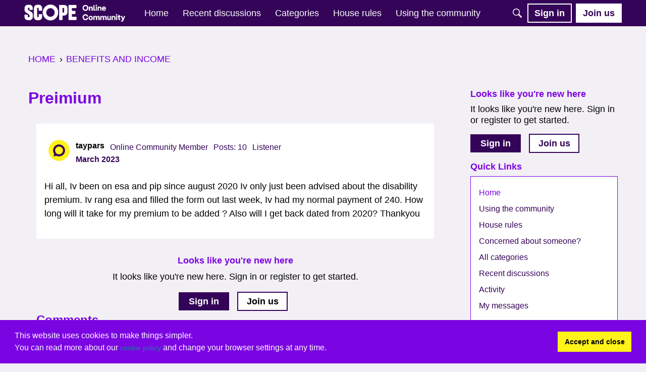

--- FILE ---
content_type: application/javascript
request_url: https://c5.adalyser.com/adalyser.js?cid=scope
body_size: 10102
content:
var adalyserModules=trackerCore;adalyserModules.AdalyserTracker=function(e,r){var t=window;mutState={outQueues:[],bufferFlushers:[],expireDateTime:null,hasLoaded:false,registeredOnLoadHandlers:[]};function a(){var e;adalyserModules.helpers.forEach(mutState.bufferFlushers,function(e){e()});if(mutState.expireDateTime){do{e=new Date;if(adalyserModules.helpers.filter(mutState.outQueues,function(e){return e.length>0}).length===0){break}}while(e.getTime()<mutState.expireDateTime)}}t.AdalyserTracker={};adalyserModules.helpers.addEventListener(t,"beforeunload",a,false);return new adalyserModules.InQueueManager(e,mutState,r)};adalyserModules.InQueueManager=function(e,r,t){var a;function n(){if(adalyserModules.isBot(navigator.userAgent)){return}for(var e=0;e<arguments.length;e+=1){var r=arguments[e];var t=Array.prototype.shift.call(r);if(typeof t=="function"){t.apply(r);continue}if(t==="create"){o(r[0]);continue}a[t].apply(a[t],r)}}function o(e){e=e||{};if(!a){a=new adalyserModules.Tracker(t,r,e);a.setSilo("c5.adalyser.com")}else{console.log("Tracker already exists.")}}for(var i=0;i<e.length;i++){n(e[i])}return{push:n}};adalyserModules.OutQueueManager=function(e,r,s,u,o,l,c){var d,f=false,m,y;c=c||false;u=u&&window.XMLHttpRequest&&"withCredentials"in new XMLHttpRequest;var i=u?"/tracking/track/v3/x":"/tracking/track/v3/p";o=adalyserModules.detectors.localStorageAccessible()&&s&&u&&o||1;d=["adal_out_queue",e,u?"post":"get"].join("_");if(s){try{y=JSON.parse(localStorage.getItem(d))}catch(n){}}if(!adalyserModules.libs.lodash.isArray(y)){y=[]}r.outQueues.push(y);if(u&&o>1){r.bufferFlushers.push(function(){if(!f){h()}})}if(u&&o>1){r.bufferFlushers.push(function(){if(!f){h()}})}function g(e){var r="?",t={co:true,cx:true},a=true;for(var n in e){if(e.hasOwnProperty(n)&&!t.hasOwnProperty(n)){if(!a){r+="&"}else{a=false}r+=encodeURIComponent(n)+"="+encodeURIComponent(e[n])}}for(var o in t){if(e.hasOwnProperty(o)&&t.hasOwnProperty(o)){r+="&"+o+"="+encodeURIComponent(e[o])}}return r}function p(e){var r=adalyserModules.libs.lodash.mapValues(e,function(e){return e.toString()});return{evt:r,bytes:t(JSON.stringify(r))}}function t(e){var r=0;for(var t=0;t<e.length;t++){var a=e.charCodeAt(t);if(a<=127){r+=1}else if(a<=2047){r+=2}else if(a>=55296&&a<=57343){r+=4;t++}else if(a<65535){r+=3}else{r+=4}}return r}function a(e,r){m=r+i;if(u){var t=p(e);if(t.bytes>=l){adalyserModules.helpers.warn("Event too large: size "+t.bytes+"exceeds maximum of "+l);var a=v(configCollectorUrl);a.send(encloseInPayloadDataEnvelope(w([t.evt])));return}else{y.push(t)}}else{y.push(g(e))}var n=false;if(s){n=adalyserModules.helpers.attemptWriteLocalStorage(d,JSON.stringify(y))}if(!f&&(!n||y.length>=o)){h()}}function h(){while(y.length&&typeof y[0]!=="string"&&typeof y[0]!=="object"){y.shift()}if(y.length<1){f=false;return}if(!adalyserModules.libs.lodash.isString(m)){throw"No silo configured, cannot track"}f=true;var e=y[0];if(u){var r=v(m);var t=setTimeout(function(){r.abort();f=false},5e3);function a(e){var r=0;var t=0;while(r<e.length){t+=e[r].bytes;if(t>=l){break}else{r+=1}}return r}var n=a(y);r.onreadystatechange=function(){if(r.readyState===4&&r.status>=200&&r.status<400){for(var e=0;e<n;e++){y.shift()}if(s){adalyserModules.helpers.attemptWriteLocalStorage(d,JSON.stringify(y))}clearTimeout(t);h()}else if(r.readyState===4&&r.status>=400){clearTimeout(t);f=false}};var o=adalyserModules.libs.lodash.map(y.slice(0,n),function(e){return e.evt});if(o.length>0){r.send(JSON.stringify(w(o)))}}else{var i=new Image(1,1);i.onload=function(){y.shift();if(s){adalyserModules.helpers.attemptWriteLocalStorage(d,JSON.stringify(y))}h()};i.onerror=function(){f=false};if(c){i.src="https://ib.adnxs.com/getuidu?"+m+e.replace("?","?stm="+(new Date).getTime()+"&").replace("APPNEXUS_ID_PLACEHOLDER","$UID")}else{i.src=m+e.replace("?","?stm="+(new Date).getTime()+"&")}}}function v(e){var r=new XMLHttpRequest;r.open("POST",e,true);r.withCredentials=true;r.setRequestHeader("Content-Type","application/json; charset=UTF-8");return r}function w(e){var r=(new Date).getTime().toString();for(var t=0;t<e.length;t++){e[t]["stm"]=r}return e}return{enqueueRequest:a,executeQueue:h}};adalyserModules.Payload=function(e){var r={};r.isJson=function(e){return typeof e!=="undefined"&&e!==null&&(e.constructor==={}.constructor||e.constructor===[].constructor)};r.isNonEmptyJson=function(e){if(!adalyserModules.Payload.isJson(e)){return false}for(var r in e){if(e.hasOwnProperty(r)){return true}}return false};r.payloadBuilder=function(e){var t={};var a=function(e,r){if(r!==undefined&&r!==null&&r!==""){t[e]=r}};var r=function(e){for(var r in e){if(e.hasOwnProperty(r)){a(r,e[r])}}};var n=function(e,r){if(adalyserModules.Payload.isNonEmptyJson(r)){var t=JSON.stringify(r);a(e,t)}};return{add:a,addDict:r,addJson:n,build:function(){return t}}};return r}();function trackerCore(n){var t={};function a(e,r){t[e]=r}function s(e,r,t,a){e.et=t||(new Date).getTime();if(r){e.addJson("co",r)}if(typeof n==="function"){n(e,a)}return e}function e(e,r,t,a){var n=adalyserModules.Payload.payloadBuilder();n.add("e",e);n.eventData=r;return s(n,t,a)}return{addPayloadPair:a,addPayloadDict:function(e){for(var r in e){if(e.hasOwnProperty(r)){t[r]=e[r]}}},resetPayloadPairs:function(e){t=payload.isJson(e)?e:{}},setScreenResolution:function(e,r){a("res",e+"x"+r)},setViewport:function(e,r){a("vp",e+"x"+r)},setColorDepth:function(e){a("cd",e)},setTimezone:function(e){a("tz",e)},setLang:function(e){a("lang",e)},setIpAddress:function(e){a("ip",e)},trackPageView:function(e,r,t,a,n){var o=adalyserModules.Payload.payloadBuilder();o.add("e","pv");o.add("url",e);o.add("page",r);o.add("refr",t);return s(o,a,n)},trackSession:function(e,r,t,a,n,o){var i=adalyserModules.Payload.payloadBuilder();i.add("e",e);i.eventData=r;i.add("url",t);i.add("refr",a);return s(i,n,o,"ses")},trackEvent:e}}adalyserModules.helpers=function(){var o={};o.determineDeviceType=function(e){if(e.match(/Android|BlackBerry|iPhone|iPad|iPod|Opera Mini|IEMobile|Kindle|KFOT|KFTT/i)){return"mobile"}return"desktop"};o.attemptGetLocalStorage=function(e){try{return localStorage.getItem(e)}catch(r){}};o.attemptWriteLocalStorage=function(e,r){try{localStorage.setItem(e,r);return true}catch(t){return false}};o.findRootDomain=function(){var e="__adal";var r=""+(new Date).getTime();var t=window.location.hostname.split(".");var a=t.length-1;while(a>=0){var n=t.slice(a,t.length).join(".");adalyserModules.libs.cookie(e,r,0,"/",n);if(adalyserModules.libs.cookie(e)===r){o.deleteCookie(e,n);return n}a-=1}return window.location.hostname};o.strEndsWith=function(e,r){if(typeof String.prototype.endsWith=="function"){return String.prototype.endsWith.call(e,r)}return e.indexOf(r,e.length-r.length)!==-1};o.getCookiesWithPrefix=function(e){var r=document.cookie.split("; ");var t=[];for(var a=0;a<r.length;a++){if(r[a].substring(0,e.length)===e){t.push(r[a])}}return t};o.deleteCookie=function(e,r){adalyserModules.libs.cookie(e,"",-1,"/",r)};o.getReferrer=function(e){var r="";var t=o.fromQuerystring("referrer",window.location.href)||o.fromQuerystring("referer",window.location.href);if(t){return t}if(e){return e}try{r=window.top.document.referrer}catch(a){if(window.parent){try{r=window.parent.document.referrer}catch(n){r=""}}}if(r===""){r=document.referrer}return r};o.addEventListener=function(e,r,t,a){if(e.addEventListener){e.addEventListener(r,t,a);return true}if(e.attachEvent){return e.attachEvent("on"+r,t)}e["on"+r]=t};o.fromQuerystring=function(e,r){var t=new RegExp("^[^#]*[?&]"+e+"=([^&#]*)").exec(r);if(!t){return null}return decodeURIComponent(t[1].replace(/\+/g," "))};o.fixupDomain=function(e){var r=e.length;if(e.charAt(--r)==="."){e=e.slice(0,r)}if(e.slice(0,2)==="*."){e=e.slice(1)}return e};o.decorateQuerystring=function(e,r,t){var a=r+"="+t;var n=e.split("#");var o=n[0].split("?");var i=o.shift();var s=o.join("?");if(!s){s=a}else{var u=true;var l=s.split("&");for(var c=0;c<l.length;c++){if(l[c].substr(0,r.length+1)===r+"="){u=false;l[c]=a;s=l.join("&");break}}if(u){s=a+"&"+s}}n[0]=i+"?"+s;return n.join("#")};function i(e){return Object.prototype.toString.call(e)=="[object Array]"}function e(e){return Object.prototype.toString.call(e)=="[object String]"}function r(e){return e===undefined}function t(e,a,r){var n=-1,t=e?e.length:0,o=Array(typeof t=="number"?t:0);a=l(a,r);if(i(e)){while(++n<t){o[n]=a(e[n],n,e)}}else{c(e,function(e,r,t){o[++n]=a(e,r,t)})}return o}function a(e,a,r){var n={};a=l(a,r);c(e,function(e,r,t){n[r]=a(e,r,t)});return n}function n(e,r,t){var a=i(e)?u:s;r=l(r,t);return a(e,r)}o.filter=n;function s(e,a){var n=[];c(e,function(e,r,t){if(a(e,r,t)){n.push(e)}});return n}function u(e,r){var t=[],a=e.length,n=-1,o=-1;while(++n<a){var i=e[n];if(r(i,n,e)){t[++o]=i}}return t}function l(a,n){if(!a){return identity}if(typeof a!="function"){return function(e){return e[a]}}if(n!==undefined){return function(e,r,t){return a.call(n,e,r,t)}}return a}function c(e,r){for(var t in e){if(e.hasOwnProperty(t)){r.apply(e[t],[e[t],t,e])}}}o.forEach=c;var d={bin:{stringToBytes:function(e){for(var r=[],t=0;t<e.length;t++)r.push(e.charCodeAt(t)&255);return r},bytesToString:function(e){for(var r=[],t=0;t<e.length;t++)r.push(String.fromCharCode(e[t]));return r.join("")}}};adalyserModules.libs||(adalyserModules.libs={});adalyserModules.libs.lodash={isArray:i,isUndefined:r,isString:e,map:t,mapValues:a};adalyserModules.libs.cookie=function(e,r,t,a,n,o){return 1<arguments.length?document.cookie=e+"="+escape(r)+(t?"; expires="+new Date(+new Date+1e3*t).toUTCString():"")+(a?"; path="+a:"")+(n?"; domain="+n:"")+(o?"; secure":""):unescape((("; "+document.cookie).split("; "+e+"=")[1]||"").split(";")[0])};return o}();adalyserModules.detectors=function(e){var t=window,a={};a.hasLocalStorage=function(){try{return!!t.localStorage}catch(e){return true}};a.localStorageAccessible=function(){var e="modernizr";if(!a.hasLocalStorage()){return false}try{t.localStorage.setItem(e,e);t.localStorage.removeItem(e);return true}catch(r){return false}};a.detectTimezone=function(){return""};return a}();(function(){function n(e){var r=new RegExp("^(25[0-5]|2[0-4][0-9]|[01]?[0-9][0-9]?)\\.(25[0-5]|2[0-4][0-9]|[01]?[0-9][0-9]?)\\.(25[0-5]|2[0-4][0-9]|[01]?[0-9][0-9]?)\\.(25[0-5]|2[0-4][0-9]|[01]?[0-9][0-9]?)$");return r.test(e)}function a(e){var r,t;if(n(e)){try{r=document.body.children[0].children[0].children[0].children[0].children[0].children[0].innerHTML;t="You have reached the cached page for";return r.slice(0,t.length)===t}catch(a){return false}}}adalyserModules.isBot=function(e){return/sitecon|phantom|googlebot|mediapartners-google|adsbot-google|slurp|bingbot|adidxbot|msnbot|mj12|bingpreview|baiduspider|aihitbot|pingdom/i.test(navigator.userAgent.toLowerCase())};function o(e,r){var t=new RegExp("^(?:https?|ftp)(?::/*(?:[^?]+))([?][^#]+)"),a=t.exec(e);if(a){return adalyserModules.helpers.fromQuerystring(r,a[1])}return null}adalyserModules.fixupUrl=function(e,r,t){if(e==="translate.googleusercontent.com"){if(t===""){t=r}r=o(r,"u");e=adalyserModules.getHostName(r)}else if(e==="cc.bingj.com"||e==="webcache.googleusercontent.com"||a(e)){r=document.links[0].href;e=adalyserModules.getHostName(r)}return[e,r,t]};adalyserModules.getParameter=o;adalyserModules.fixupTitle=function(e){if(!adalyserModules.libs.lodash.isString(e)){e=e.text||"";var r=document.getElementsByTagName("title");if(r&&!adalyserModules.helpers.lodash.isUndefined(r[0])){e=r[0].text}}return e}})();adalyserModules.trafficSource=function(){var t={},k=document,b=window,S=k.domain;t.searchEngines={"^www\\.daum\\.net$":{name:"Daum",queryStrings:["q"]},"^www\\.eniro\\.se$":{name:"Eniro",queryStrings:["search_word"]},"^www\\.naver\\.com$":{name:"Naver",queryStrings:["query"]},"^www\\.google\\..*$":{name:"Google",queryStrings:["q"]},"^images\\.google\\.com$":{name:"Google",queryStrings:["q"]},"^cse\\.google\\..*$":{name:"Google",queryStrings:["q"]},"com.google.android.googlequicksearchbox":{name:"Google",queryStrings:["q"]},"^www\\.yahoo\\.com$":{name:"Yahoo",queryStrings:["p"]},"^www\\.msn\\.com$":{name:"MSN",queryStrings:["q"]},"^www\\.bing\\.com$":{name:"Bing",queryStrings:["q"]},"^www\\.aol\\.com$":{name:"AOL",queryStrings:["query","encquery","q"]},"^www\\.lycos\\.com$":{name:"Lycos",queryStrings:["query"]},"^www\\.ask\\.com$":{name:"Ask",queryStrings:["q"]},"^www\\.altavista\\.com$":{name:"Altavista",queryStrings:["q"]},"^search\\.netscape\\.com$":{name:"Netscape",queryStrings:["query"]},"^www\\.cnn\\.com$":{name:"CNN",queryStrings:["query"]},"^www\\.about\\.com$":{name:"About",queryStrings:["terms"]},"^www\\.mamma\\.com$":{name:"Mamma",queryStrings:["query"]},"^www\\.alltheweb\\.com$":{name:"Alltheweb",queryStrings:["q"]},"^www\\.voila\\.fr$":{name:"Voila",queryStrings:["rdata"]},"^search\\.virgilio\\.it$":{name:"Virgilio",queryStrings:["qs"]},"^www\\.bing\\.com$":{name:"Live",queryStrings:["q"]},"^www\\.baidu\\.com$":{name:"Baidu",queryStrings:["wd"]},"^www\\.alice\\.com$":{name:"Alice",queryStrings:["qs"]},"^www\\.yandex\\.com$":{name:"Yandex",queryStrings:["text"]},"^www\\.najdi\\.org\\.mk$":{name:"Najdi",queryStrings:["q"]},"^www\\.mamma\\.com$":{name:"Mama",queryStrings:["query"]},"^www\\.seznam\\.cz$":{name:"Seznam",queryStrings:["q"]},"^www\\.search\\.com$":{name:"Search",queryStrings:["q"]},"^www\\.wp\\.pl$":{name:"Wirtulana Polska",queryStrings:["szukaj"]},"^online\\.onetcenter\\.org$":{name:"O*NET",queryStrings:["qt"]},"^www\\.szukacz\\.pl$":{name:"Szukacz",queryStrings:["q"]},"^www\\.yam\\.com$":{name:"Yam",queryStrings:["k"]},"^www\\.pchome\\.com$":{name:"PCHome",queryStrings:["q"]},"^www\\.kvasir\\.no$":{name:"Kvasir",queryStrings:["q"]},"^sesam\\.no$":{name:"Sesam",queryStrings:["q"]},"^www\\.ozu\\.es$":{name:"Ozu",queryStrings:["q"]},"^www\\.terra\\.com$":{name:"Terra",queryStrings:["query"]},"^www\\.mynet\\.com$":{name:"Mynet",queryStrings:["q"]},"^www\\.ekolay\\.net$":{name:"Ekolay",queryStrings:["q"]},"^www\\.rambler\\.ru$":{name:"Rambler",queryStrings:["words"]}};t.socialNetworks={"^(.*\\.)?facebook\\.com$":"Facebook","^(.*\\.)?fb\\.me$":"Facebook","^(.*\\.)?twitter\\.com$":"Twitter","^(.*\\.)?linkedin\\.com$":"LinkedIn","^(.*\\.)?lnkd\\.in$":"LinkedIn","^(.*\\.)?pinterest\\.com$":"Pinterest","^(.*\\.)?blogger\\.com$":"Blogger","^(.*\\.)?blogspot\\.com$":"Blogger","^(.*\\.)?weebly\\.com$":"Weebly","^(.*\\.)?livejournal\\.com$":"LiveJournal","^(.*\\.)?plus\\.google\\.com$":"Google+","^(.*\\.)?youtube\\.com$":"YouTube"};t.referrerBlacklist=["^(.*\\.)?securesuite\\.co\\.uk.*$","^(.*\\.)?clicksafe\\.lloydstsb\\.com.*$","^(.*\\.)?arcot.com.*$","^(.*\\.)?barclaycard\\.co\\.uk.*$","^(.*\\.)?paypal\\.co.*$","^(.*\\.)?stripe.com.*$","^(.*\\.)?barclaycard\\.co\\.uk.*$","^(.*\\.)?mycardsecure\\.com.*$","^(.*\\.)?live\\.barclaycardsmartpay\\.com.*$","^(.*\\.)?verifiedbyvisa.barclays\\.co\\.uk.*$","^(.*\\.)?cap\\.attempts\\.securecode\\.com.*$","^(.*\\.)?customer.cc.at.paysafecard.com.*$","^(.*\\.)?acs4\\.3dsecure\\.no.*$","^(.*\\.)?securesuite\\.net.*$","^(.*\\.)?vcas2\\.visa\\.com.*$","^(.*\\.)?acs\\.sia\\.eu.*$","^(.*\\.)?hpp\\.realexpayments\\.com.*$","^(.*\\.)?pay\\.realexpayments\\.com.*$","^(.*\\.)?secure\\.worldpay\\.com.*$","^(.*\\.)?adyen\\.com.*$","^(.*\\.)?securesuite\\.co.*$","^(.*\\.)?3dsecure\\.no.*$","^(.*\\.)?acs2-3dsecure\\.cm-cic\\.com.*$","^(.*\\.)?unitradeprod\\.alipay\\.com.*$","^(.*\\.)?clearpay\\.co\\.uk.*$","^(.*\\.)?pay\\.klarna\\.com.*$","^(.*\\.)?portal\\.afterpay\\.com.*$","^(.*\\.)?zuora\\.com.*$"];function _(e){if(typeof e==="undefined"){return false}for(var r in t.searchEngines){if(e.search(r)>-1){return t.searchEngines[r]}}return false}function M(e){if(typeof e==="undefined"){return false}for(var r in t.socialNetworks){if(e.search(r)>-1){return t.socialNetworks[r]}}return false}function P(e,r){if(e==S){return false}if(typeof e==="undefined"){return false}for(var t in r){if(e.search(r[t])>-1){return false}}return true}function q(e){var r=e.split("&"),t={};for(var a=0;a<r.length;a++){var n=r[a].split("=");t[decodeURIComponent(n[0])]=decodeURIComponent(n[1])}return t}t.getCampaignData=function(e,r,t){var a=S,n=q(b.location.search.substring(1)),o=k.referrer.split("?"),i=o[0],s=i.split("/")[0],u=i.split("/")[2],l;if(o.length==2){l=q(o[1])}var c={};var d,f;var m={setFromPrevious:false};if(n["gclid"]||n["gclsrc"]){c.so="google";c.me="cpc";c.gclid=n["gclid"]}else if(n["utm_source"]){if(t){var y=false;var g=n["utm_source"];for(var p=0;p<t.length;p++){if(g==t[p]){if(g=="facebook"&&"video"!=n["utm_medium"]){break}y=true;break}}m.isClickThrough=y}var h={so:"utm_source",me:"utm_medium",ca:"utm_campaign",co:"utm_content",ke:"utm_term"};adalyserModules.helpers.forEach(h,function(e,r,t){if(n[e]){c[r]=n[e]}else{c[r]="(not set)"}})}else if((d=_(u))!==false){c.so=d.name;c.me="organic";c.ca="(not set)";c.co="(not set)";c.ke="(not set)";if("https:"!=s&&typeof l!="undefined"){for(var v=0;v<d.queryStrings.length;v++){var w=l[d.queryStrings[v]];if(typeof w!="undefined"){c.ke=w}}}}else if((f=M(u))!==false){c.so=f;c.me="social";c.ca="(not set)";c.co="(not set)";c.ke="(not set)"}else if(P(u,r)){c.so=u;c.me="referral";c.ca="referral";c.co=i;c.ke="(not set)"}if(typeof c.so=="undefined"){if(e){c=e;m["setFromPrevious"]=true}else{c.so="direct";c.me="none";c.ca="direct";c.co="(not set)";c.ke="(not set)"}}m["campaignParams"]=c;return m};t.getChannelGrouping=function(e,r,t,a){var n=e.so,o=e.me;if(!n||!o){return"Unknown"}if(o=="organic"){return"Organic"}if(o=="referral"){return"Referral"}if(o=="email"){return"Email"}if(n=="direct"&&/^(\(not set\)|none)$/.test(o)){return"Direct"}if(/^(cpc|ppc|paidsearch)$/.test(o)){if(r){var i=q(b.location.search.substring(1));for(var s in r){var u=r[s];if(i[s]){for(var l in u){if(i[s].search(u[l])>-1){return"Paid Search (Brand)"}}}}return"Paid Search (Generic)"}else if(t){var i=q(b.location.search.substring(1));if(i[t]){for(var l in a){if(i[t].search(a[l])>-1){return"Paid Search (Brand)"}}}return"Paid Search (Generic)"}return"Paid Search"}if(/^(cpv|cpa|cpp|content-text)$/.test(o)){return"Other Advertising"}if(/^(social|social-network|social-media|sm|social network|social media)$/.test(o)){return"Social"}if(/^(display|cpm|banner)$/.test(o)){return"Display"}return"Unknown"};return t}();adalyserModules.Tracker=function(w,a,e){var S=e.hasOwnProperty("clientId")?e.clientId:0,r={68856412500:{campaignCookieTimeout:1209600}};if(S&&r.hasOwnProperty(S)){var t=r[S];for(var n in t){if(t.hasOwnProperty(n)){e[n]=t[n]}}}var o=adalyserModules(function(e,r){Ae(e);for(var t in p){e.eventData[t]=p[t]}if(r=="ses"){if(x){var a=I();if(!a){Pe(e.et)}ye(e,d)}x=false}else{ye(e,d)}}),u=document,i=window,_=navigator,s=adalyserModules.fixupUrl(u.domain,i.location.href,adalyserModules.helpers.getReferrer()),M=adalyserModules.helpers.fixupDomain(s[0]),P=s[1],q=s[2],l,c=u.title,d=e.hasOwnProperty("pageUnloadTimer")?e.pageUnloadTimer:500,k,b="_adal_",f=e.hasOwnProperty("cookieDomain")?e.cookieDomain:null,m="/",U,B=e.hasOwnProperty("visitorCookieTimeout")?e.visitorCookieTimeout:63072e3,j=e.hasOwnProperty("campaignCookieTimeout")?e.campaignCookieTimeout:15552e3,z=e.hasOwnProperty("viewThroughCookieTimeout")?e.viewThroughCookieTimeout:2592e3,Q=e.hasOwnProperty("conversionCookieTimeout")?e.conversionCookieTimeout:2592e3,J=e.hasOwnProperty("useLandingPageCookie")?e.useLandingPageCookie===true:false,H=e.hasOwnProperty("landingPageCookieTimeout")?e.landingPageCookieTimeout:2592e3,$=e.hasOwnProperty("sessionCookieTimeout")?e.sessionCookieTimeout:1800,F=adalyserModules.trafficSource.referrerBlacklist.concat(e.hasOwnProperty("trafficSourceInternalReferrers")?e.trafficSourceInternalReferrers:[]),G=u.characterSet||u.charset,V=e.hasOwnProperty("forceSecureTracker")?e.forceSecureTracker===true:false,W=e.hasOwnProperty("useLocalStorage")?e.useLocalStorage:true,X=e.hasOwnProperty("vodUtmSources")?e.vodUtmSources:[],T=e.hasOwnProperty("useCookies")?e.useCookies:true,Y=_.userLanguage||_.language,K,Z=(new Date).getTime(),y,C,D=1,x=false,g=[],ee=e.hasOwnProperty("useLinkerParams")?e.useLinkerParams:false,re=e.hasOwnProperty("linkerExpirationThreshold")?e.linkerExpirationThreshold:12e4,te=e.hasOwnProperty("brandGenericProp")?e.brandGenericProp:false,ae=e.hasOwnProperty("brandPatterns")?e.brandPatterns:[],ne=e.hasOwnProperty("brandMap")?e.brandMap:false,oe=e.hasOwnProperty("anonymiseIP")?e.anonymiseIP:false,E=e.hasOwnProperty("appNexusIdParameter")?e.appNexusIdParameter:false,p={};if(E){p[E]="APPNEXUS_ID_PLACEHOLDER"}outQueueManager=new adalyserModules.OutQueueManager(w,a,W,e.post,e.bufferSize,e.maxPostBytes||4e4,E),commonContexts=[];if(!e.hasOwnProperty("discoverRootDomain")||e.discoverRootDomain){f=adalyserModules.helpers.findRootDomain()}o.setTimezone(adalyserModules.detectors.detectTimezone());o.addPayloadPair("lang",Y);o.addPayloadPair("cs",G);function ie(e){var r=I();var t=(new Date).getTime();if(this.href){this.href=adalyserModules.helpers.decorateQuerystring(this.href,"_adal_cw",r+"."+t);var a=N();if(a){var n=v({cg:a.cg});this.href=adalyserModules.helpers.decorateQuerystring(this.href,"_adal_ca",encodeURIComponent(n)+"."+t)}}}function se(e){if(this.action){var r=I();var t=(new Date).getTime();if("post"==this.method.toLowerCase()){this.action=adalyserModules.helpers.decorateQuerystring(this.action,"_adal_cw",r+"."+t);var a=N();if(a){var n=v({cg:a.cg});this.action=adalyserModules.helpers.decorateQuerystring(this.action,"_adal_ca",n+"."+t)}}else if("get"==this.method.toLowerCase()){var o,i;for(var s=0;s<this.childNodes.length;s++){if("_adal_cw"==this.childNodes[s].name){o=this.childNodes[s]}else if("_adal_ca"==this.childNodes[s].name){i=this.childNodes[s]}}if(!o){o=u.createElement("input");o.setAttribute("type","hidden");o.setAttribute("name","_adal_cw");this.appendChild(o)}o.setAttribute("value",r+"."+t);var a=N();var n=v({cg:a.cg});if(a){if(!i){i=u.createElement("input");i.setAttribute("type","hidden");i.setAttribute("name","_adal_ca");this.appendChild(i)}i.setAttribute("value",n+"."+t)}}}}function ue(e){return function(){ie.call(e)}}function le(e){return function(){se.call(e)}}function ce(o,i){if(typeof o=="function"){return o}else if(adalyserModules.libs.lodash.isArray(o)){var s=new RegExp(/^https?:\/\/([^\/:]+)/);return function(e){var r=e[i],t=r.match(s),a;if(t){a=t[1]}if(!a||a==u.location.hostname){return false}for(var n=0;n<o.length;n++){if(o[n]instanceof RegExp){if(o[n].test(a))return true}else if(a.indexOf(o[n])>=0){return true}}return false}}}function de(e){var r=ce(e,"href");for(var t=0;t<document.links.length;t++){var a=document.links[t];if(!a.adalDecorationEnabled&&r(a)){adalyserModules.helpers.addEventListener(a,"click",ue(a));adalyserModules.helpers.addEventListener(a,"mousedown",ue(a));a.adalDecorationEnabled=true}}}function fe(e){var r=ce(e,"action");for(var t=0;t<document.forms.length;t++){var a=document.forms[t];if(!a.adalDecorationEnabled&&r(a)){adalyserModules.helpers.addEventListener(a,"submit",le(a));a.adalDecorationEnabled=true}}}function me(e){var r=adalyserModules.getParameter(e,"_adal_cw");if(r){var t=r.split(".");var a=t.pop();if((new Date).getTime()-parseInt(a)<re){L();Pe(t.join("."))}}var n=adalyserModules.getParameter(e,"_adal_ca");if(n){var o=n.split(".");var i=o.pop();if((new Date).getTime()-parseInt(i)<re){L();var s=h(o.join("."));if("Direct"===s["cg"]){s.so="direct";s.me="none"}R(s)}}}function ye(e,r){var t=new Date;outQueueManager.enqueueRequest(e.build(),l);a.expireDateTime=t.getTime()+r}function O(e){var r;r=new RegExp("#.*");return e.replace(r,"")}function A(){s=adalyserModules.fixupUrl(u.domain,i.location.href,adalyserModules.helpers.getReferrer());if(s[1]!==P){q=adalyserModules.helpers.getReferrer(P)}M=adalyserModules.helpers.fixupDomain(s[0]);P=s[1]}function ge(e){var r,t,a=["","webkit","ms","moz"],n;if(!U){for(t=0;t<a.length;t++){n=a[t];if(u[be(n,"hidden")]){if(u[be(n,"visibilityState")]==="prerender"){r=true}break}}}if(r){adalyserModules.helpers.addEventListener(u,n+"visibilitychange",function o(){u.removeEventListener(n+"visibilitychange",o,false);e()});return}e()}function pe(e){return commonContexts.concat(e||[])}function he(e,r){return(e||[]).concat(r?r():[])}function ve(e,r,t){A();c=u.title;lastConfigTitle=e;var a=adalyserModules.fixupTitle(lastConfigTitle||c);o.trackPageView(O(P),a,O(q),pe(he(r,t)))}function we(e,r,t,a){A();o.trackSession(e,r,O(P),O(q),pe(he(t,a)))}function ke(){if(!geolocationContextAdded&&_.geolocation&&_.geolocation.getCurrentPosition){geolocationContextAdded=true;navigator.geolocation.getCurrentPosition(function(e){var r=e.coords;var t={latitude:r.latitude,longitude:r.longitude,latitudeLongitudeAccuracy:r.accuracy,altitude:r.altitude,altitudeAccuracy:r.altitudeAccuracy,bearing:r.heading,speed:r.speed,timestamp:e.timestamp};commonContexts.push(t)})}}function be(e,r){if(e!==""){return e+r.charAt(0).toUpperCase()+r.slice(1)}return r}function L(){if(g.length>0){adalyserModules.libs.cookie("__adal_ses",g.join("_"),$,m,f)}else{adalyserModules.libs.cookie("__adal_ses","*",$,m,f)}}function Se(e,r,t,a,n,o){adalyserModules.libs.cookie("__adal_id",e+"."+r+"."+t+"."+a+"."+n+"."+o,B,m,f)}function N(){var e=adalyserModules.libs.cookie("__adal_ca");if(!e){return null}return h(e)}function _e(){var e=adalyserModules.libs.cookie("__adal_vt");if(!e){return null}return h(e)}function h(e){var r={},t=e.split("&");for(var a=0;a<t.length;a++){var n=t[a].split("=");if(n.length>1){r[decodeURIComponent(n[0])]=decodeURIComponent(n[1])}}if(!adalyserModules.Payload.isNonEmptyJson(r)){return null}return r}function R(e){adalyserModules.libs.cookie("__adal_ca",v(e),j,m,f)}function Me(e){adalyserModules.libs.cookie("__adal_vt",v(e),z,m,f)}function v(e){var r="",t=true;for(var a in e){if(e.hasOwnProperty(a)){if(!t){r+="&"}else{t=false}r+=encodeURIComponent(a)+"="+encodeURIComponent(e[a])}}return r}function I(){return adalyserModules.libs.cookie("__adal_cw")}function Pe(e){adalyserModules.libs.cookie("__adal_cw",e,Q,m,f)}function qe(){return adalyserModules.libs.cookie("__adal_lp")}function $e(e){adalyserModules.libs.cookie("__adal_lp",e,H,m,f)}function Te(e){adalyserModules.libs.cookie("__adal_sd",e,Q,m,f)}function Ce(){return adalyserModules.libs.cookie("__adal_sd")}function De(){return uuid.v4()}function xe(){var e=T&&Ee();var r=Oe();if(r[1]){y=r[1]}else{y=De();r[1]=y}C=r[6];if(e){g=e[0]}else{r[3]++;x=true;C=uuid.v4();r[6]=C;r[5]=r[4]}if(T){L();if(J){var t=qe();if(!t){$e(P)}}r[4]=Math.round((new Date).getTime()/1e3);r.shift();Se.apply(null,r)}}function Ee(){var e=adalyserModules.libs.cookie("__adal_ses"),r=[];if(!e){return false}if(e=="*"){r[0]=[]}else{r=e.split(".");if(r[0]){r[0]=r[0].split("_")}}return r}function Oe(){if(!T){return[]}var e=new Date,r=Math.round(e.getTime()/1e3),t=adalyserModules.libs.cookie("__adal_id"),a;if(t){a=t.split(".");a.unshift("0")}else{a=["1",y,r,0,r,""]}if(!a[6]){a[6]=uuid.v4()}return a}function Ae(e){var r=Math.round((new Date).getTime()/1e3),t="__adal_id",a=Ee(),n=Oe(),o=n[0],i=n[1],s=n[2],u=n[3],l=n[4],c=n[5],d=n[6];var f=N();var m={};var y=_e();var g=adalyserModules.trafficSource.getCampaignData(f,F,X);var p=g.campaignParams;var h=false;if(!g.setFromPrevious||typeof p["cg"]==="undefined"){p["cg"]=adalyserModules.trafficSource.getChannelGrouping(p,ne,te,ae)}if(p.so!=="direct"){if(f){adalyserModules.helpers.forEach(p,function(e,r,t){if(e!==f[r]){h=true}});adalyserModules.helpers.forEach(f,function(e,r,t){if(e!==p[r]){h=true}})}else{h=true}if(!g.setFromPrevious){R(p)}}else{if(!f){R(p)}}var v=e.eventData;if(adalyserModules.libs.lodash.isUndefined(v)){v={}}v["et"]=e.et;if(u>1){v["nr"]="Returning"}else{v["nr"]="New"}v["cg"]=p["cg"];v["dt"]=adalyserModules.helpers.determineDeviceType(_.userAgent);adalyserModules.helpers.forEach(p,function(e,r,t){v[r]=e});if(g.isClickThrough){m=p;m["ctt"]=e.et;Me(m)}else{m=y}if(m){adalyserModules.helpers.forEach(m,function(e,r,t){v["vt_"+r]=e})}if(o==="0"){C=d;if(!a&&T||h){u++;c=l;C=uuid.v4();x=true}D=u}else{if((new Date).getTime()-Z>$*1e3){C=uuid.v4();D++;x=true}}if(oe){v["aip"]=1}var w=Ce();if(w!=""){v["sd"]=w}v["vid"]=D;v["sid"]=C;v["duid"]=i;A();var k=I();if(k){v["cw"]=parseInt(k)}else{v["cw"]=e.et}if(J){var b=qe();if(b){v["lp"]=b}}e.add("cid",S);if(E){v[E]="APPNEXUS_ID_PLACEHOLDER"}e.addJson("p",v);e.add("userAgent",_.userAgent);e.add("domain",M);e.add("url",O(P));e.add("refr",O(q));if(T){Se(i,s,D,r,c,C);L()}Z=(new Date).getTime()}function Le(e){if(V){return"https"+"://"+e}return("https:"===u.location.protocol?"https":"http")+"://"+e}if(e.crossDomainLinker){de(e.crossDomainLinker);if(e.decorateForms){fe(e.crossDomainLinker)}}if(ee){me(s[1])}xe();return{setCountPreRendered:function(e){U=e},setSilo:function(e){l=Le(e)},trackPageView:function(e,r,t){ge(function(){ve(e,r,t)})},trackEvent:function(e,r,t){if(t){if(g.indexOf(e)>-1){return}g.push(e)}o.trackEvent(e,r)},trackSession:function(e,r,t,a){we(e,r,t,a)}}};var rng,crypto=window.crypto||window.msCrypto;if(crypto&&crypto.getRandomValues){var _rnds8=new Uint8Array(16);rng=function(){return crypto.getRandomValues(_rnds8),_rnds8}}if(!rng){var _rnds=new Array(16);rng=function(){for(var e,r=0;r<16;r++)0===(3&r)&&(e=4294967296*Math.random()),_rnds[r]=e>>>((3&r)<<3)&255;return _rnds}}function parse(e,r,t){var a=r&&t||0,n=0;for(r=r||[],e.toLowerCase().replace(/[0-9a-f]{2}/g,function(e){n<16&&(r[a+n++]=_hexToByte[e])});n<16;)r[a+n++]=0;return r}function unparse(e,r){var t=r||0,a=_byteToHex;return a[e[t++]]+a[e[t++]]+a[e[t++]]+a[e[t++]]+"-"+a[e[t++]]+a[e[t++]]+"-"+a[e[t++]]+a[e[t++]]+"-"+a[e[t++]]+a[e[t++]]+"-"+a[e[t++]]+a[e[t++]]+a[e[t++]]+a[e[t++]]+a[e[t++]]+a[e[t++]]}function v1(e,r,t){var a=r&&t||0,n=r||[];e=e||{};var o=void 0!==e.clockseq?e.clockseq:_clockseq,i=void 0!==e.msecs?e.msecs:(new Date).getTime(),s=void 0!==e.nsecs?e.nsecs:_lastNSecs+1,u=i-_lastMSecs+(s-_lastNSecs)/1e4;if(u<0&&void 0===e.clockseq&&(o=o+1&16383),(u<0||i>_lastMSecs)&&void 0===e.nsecs&&(s=0),s>=1e4)throw new Error("uuid.v1(): Can't create more than 10M uuids/sec");_lastMSecs=i,_lastNSecs=s,_clockseq=o,i+=122192928e5;var l=(1e4*(268435455&i)+s)%4294967296;n[a++]=l>>>24&255,n[a++]=l>>>16&255,n[a++]=l>>>8&255,n[a++]=255&l;var c=i/4294967296*1e4&268435455;n[a++]=c>>>8&255,n[a++]=255&c,n[a++]=c>>>24&15|16,n[a++]=c>>>16&255,n[a++]=o>>>8|128,n[a++]=255&o;for(var d=e.node||_nodeId,f=0;f<6;f++)n[a+f]=d[f];return r?r:unparse(n)}function v4(e,r,t){var a=r&&t||0;"string"==typeof e&&(r="binary"==e?new Array(16):null,e=null),e=e||{};var n=e.random||(e.rng||rng)();if(n[6]=15&n[6]|64,n[8]=63&n[8]|128,r)for(var o=0;o<16;o++)r[a+o]=n[o];return r||unparse(n)}for(var _byteToHex=[],_hexToByte={},i=0;i<256;i++)_byteToHex[i]=(i+256).toString(16).substr(1),_hexToByte[_byteToHex[i]]=i;var _seedBytes=rng(),_nodeId=[1|_seedBytes[0],_seedBytes[1],_seedBytes[2],_seedBytes[3],_seedBytes[4],_seedBytes[5]],_clockseq=16383&(_seedBytes[6]<<8|_seedBytes[7]),_lastMSecs=0,_lastNSecs=0,uuid=v4;uuid.v1=v1,uuid.v4=v4,uuid.parse=parse,uuid.unparse=unparse;var queueName=window.GlobalAdalyserNamespace.shift();var queue=window[queueName];queue.q=new adalyserModules.AdalyserTracker(queue.q,queueName);


--- FILE ---
content_type: application/javascript
request_url: https://forum.scope.org.uk/api/v2/themes/4/assets/javascript.js?v=1507442037-6914f9f8&v=6914f9f8
body_size: 182
content:
const getNonce=()=>{const scripts=document.querySelectorAll('script');for(let i=0;i<scripts.length;i++){if(scripts[i].nonce){return scripts[i].nonce}}
console.warn('Failed to retrieve a nonce. Check to see if your scripts work.')};const NONCE=document.querySelector('script')?.nonce??getNonce();const injectGTMFile=(validUrl)=>{const head=document.querySelector('head');const scriptTag=document.createElement('script');scriptTag.setAttribute('nonce',NONCE);scriptTag.async=!0;scriptTag.src=validUrl;head.appendChild(scriptTag);console.log('GTM script injected:',validUrl)};onVanillaReady(()=>{injectGTMFile('https://www.googletagmanager.com/gtm.js?id=GTM-MZPQJ')});document.addEventListener("DOMContentLoaded",function(){var panel=document.querySelector(".Box.BoxCategories");if(panel){console.log('Hiding panel');panel.style.display="none"}});document.addEventListener('DOMContentLoaded',function(){var forgotLink=document.querySelector('.ForgotPassword');if(forgotLink){forgotLink.textContent='Forgot your password?';forgotLink.style.whiteSpace='nowrap'}});window.addEventListener('load',()=>{const dataLayer=window.dataLayer||window.dataLayer;dataLayer.push({'gtm.start':new Date().getTime(),event:'gtm.js'})})